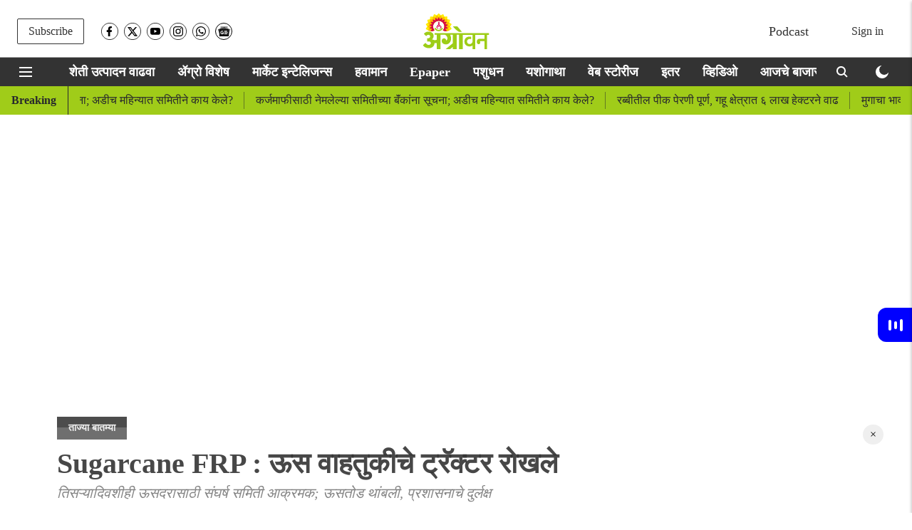

--- FILE ---
content_type: text/html; charset=utf-8
request_url: https://www.metype.com/feed_iframe?account_id=1003111&publisher=agrowon&primary_color=IzAwMDBmZg==&font_url=&font_family=
body_size: 3133
content:
<!DOCTYPE html>
<html>
  <head>
    <title>Metype</title>
    <script async='async' src='https://www.googletagservices.com/tag/js/gpt.js'></script>
    <script>
      var googletag = googletag || {};
      googletag.cmd = googletag.cmd || [];
    </script>
    <meta name="csrf-param" content="authenticity_token" />
<meta name="csrf-token" content="+U9RhpaFcotLV4cixC/I52JUz8Z0MZsPg0AJuUhvWz1ZOfhtkAemVsKU4g/Td2jJXowWmXEaGNQfUl5/w0wOsA==" />
    <meta content="width=device-width, initial-scale=1.0, maximum-scale=1.0, user-scalable=0" name="viewport">
    <style>
      @font-face{font-family:'Open Sans';font-style:normal;font-weight:400;src:local('Open Sans Regular'),local('OpenSans-Regular'),url(https://fonts.gstatic.com/s/opensans/v16/mem8YaGs126MiZpBA-UFWJ0bf8pkAp6a.woff2) format('woff2');unicode-range:U+0460-052F,U+1C80-1C88,U+20B4,U+2DE0-2DFF,U+A640-A69F,U+FE2E-FE2F;font-display:swap}@font-face{font-family:'Open Sans';font-style:normal;font-weight:400;src:local('Open Sans Regular'),local('OpenSans-Regular'),url(https://fonts.gstatic.com/s/opensans/v16/mem8YaGs126MiZpBA-UFUZ0bf8pkAp6a.woff2) format('woff2');unicode-range:U+0400-045F,U+0490-0491,U+04B0-04B1,U+2116;font-display:swap}@font-face{font-family:'Open Sans';font-style:normal;font-weight:400;src:local('Open Sans Regular'),local('OpenSans-Regular'),url(https://fonts.gstatic.com/s/opensans/v16/mem8YaGs126MiZpBA-UFWZ0bf8pkAp6a.woff2) format('woff2');unicode-range:U+1F00-1FFF;font-display:swap}@font-face{font-family:'Open Sans';font-style:normal;font-weight:400;src:local('Open Sans Regular'),local('OpenSans-Regular'),url(https://fonts.gstatic.com/s/opensans/v16/mem8YaGs126MiZpBA-UFVp0bf8pkAp6a.woff2) format('woff2');unicode-range:U+0370-03FF;font-display:swap}@font-face{font-family:'Open Sans';font-style:normal;font-weight:400;src:local('Open Sans Regular'),local('OpenSans-Regular'),url(https://fonts.gstatic.com/s/opensans/v16/mem8YaGs126MiZpBA-UFWp0bf8pkAp6a.woff2) format('woff2');unicode-range:U+0102-0103,U+0110-0111,U+1EA0-1EF9,U+20AB;font-display:swap}@font-face{font-family:'Open Sans';font-style:normal;font-weight:400;src:local('Open Sans Regular'),local('OpenSans-Regular'),url(https://fonts.gstatic.com/s/opensans/v16/mem8YaGs126MiZpBA-UFW50bf8pkAp6a.woff2) format('woff2');unicode-range:U+0100-024F,U+0259,U+1E00-1EFF,U+2020,U+20A0-20AB,U+20AD-20CF,U+2113,U+2C60-2C7F,U+A720-A7FF;font-display:swap}@font-face{font-family:'Open Sans';font-style:normal;font-weight:400;src:local('Open Sans Regular'),local('OpenSans-Regular'),url(https://fonts.gstatic.com/s/opensans/v16/mem8YaGs126MiZpBA-UFVZ0bf8pkAg.woff2) format('woff2');unicode-range:U+0000-00FF,U+0131,U+0152-0153,U+02BB-02BC,U+02C6,U+02DA,U+02DC,U+2000-206F,U+2074,U+20AC,U+2122,U+2191,U+2193,U+2212,U+2215,U+FEFF,U+FFFD;font-display:swap}@font-face{font-family:'Open Sans';font-style:normal;font-weight:700;src:local('Open Sans Bold'),local('OpenSans-Bold'),url(https://fonts.gstatic.com/s/opensans/v16/mem5YaGs126MiZpBA-UN7rgOX-hpKKSTj5PW.woff2) format('woff2');unicode-range:U+0460-052F,U+1C80-1C88,U+20B4,U+2DE0-2DFF,U+A640-A69F,U+FE2E-FE2F;font-display:swap}@font-face{font-family:'Open Sans';font-style:normal;font-weight:700;src:local('Open Sans Bold'),local('OpenSans-Bold'),url(https://fonts.gstatic.com/s/opensans/v16/mem5YaGs126MiZpBA-UN7rgOVuhpKKSTj5PW.woff2) format('woff2');unicode-range:U+0400-045F,U+0490-0491,U+04B0-04B1,U+2116;font-display:swap}@font-face{font-family:'Open Sans';font-style:normal;font-weight:700;src:local('Open Sans Bold'),local('OpenSans-Bold'),url(https://fonts.gstatic.com/s/opensans/v16/mem5YaGs126MiZpBA-UN7rgOXuhpKKSTj5PW.woff2) format('woff2');unicode-range:U+1F00-1FFF;font-display:swap}@font-face{font-family:'Open Sans';font-style:normal;font-weight:700;src:local('Open Sans Bold'),local('OpenSans-Bold'),url(https://fonts.gstatic.com/s/opensans/v16/mem5YaGs126MiZpBA-UN7rgOUehpKKSTj5PW.woff2) format('woff2');unicode-range:U+0370-03FF;font-display:swap}@font-face{font-family:'Open Sans';font-style:normal;font-weight:700;src:local('Open Sans Bold'),local('OpenSans-Bold'),url(https://fonts.gstatic.com/s/opensans/v16/mem5YaGs126MiZpBA-UN7rgOXehpKKSTj5PW.woff2) format('woff2');unicode-range:U+0102-0103,U+0110-0111,U+1EA0-1EF9,U+20AB;font-display:swap}@font-face{font-family:'Open Sans';font-style:normal;font-weight:700;src:local('Open Sans Bold'),local('OpenSans-Bold'),url(https://fonts.gstatic.com/s/opensans/v16/mem5YaGs126MiZpBA-UN7rgOXOhpKKSTj5PW.woff2) format('woff2');unicode-range:U+0100-024F,U+0259,U+1E00-1EFF,U+2020,U+20A0-20AB,U+20AD-20CF,U+2113,U+2C60-2C7F,U+A720-A7FF;font-display:swap}@font-face{font-family:'Open Sans';font-style:normal;font-weight:700;src:local('Open Sans Bold'),local('OpenSans-Bold'),url(https://fonts.gstatic.com/s/opensans/v16/mem5YaGs126MiZpBA-UN7rgOUuhpKKSTjw.woff2) format('woff2');unicode-range:U+0000-00FF,U+0131,U+0152-0153,U+02BB-02BC,U+02C6,U+02DA,U+02DC,U+2000-206F,U+2074,U+20AC,U+2122,U+2191,U+2193,U+2212,U+2215,U+FEFF,U+FFFD;font-display:swap}
    </style>
    <link rel="stylesheet" media="all" href="https://fea.assettype.com/quintype-metype/assets/iframe-002824109646ce15d4d1.css" />
    <script>
     (function(i,s,o,g,r,a,m){i['GoogleAnalyticsObject']=r;i[r]=i[r]||function(){
       (i[r].q=i[r].q||[]).push(arguments)},i[r].l=1*new Date();a=s.createElement(o),
			      m=s.getElementsByTagName(o)[0];a.async=1;a.src=g;m.parentNode.insertBefore(a,m)
     })(window,document,'script','https://www.google-analytics.com/analytics.js','ga');

     ga('create', "UA-104300345-1", 'auto');
     window.cdn = "https://fea.assettype.com"
    </script>
    <script type="text/javascript" src="https://platform.twitter.com/widgets.js" async defer></script>
    <script>
      function getValueByParameter(parameterName) {
        var result = null,
            tmp = [];
        location.search
            .substr(1)
            .split("&")
            .forEach(function (item) {
              tmp = item.split(/=(.*)/);
              if (tmp[0] === parameterName) result = decodeURIComponent(tmp[1]);
            });
        return result;
      }

      function accountLoginEnabled() {
        var config = talktype.config || metype.config;
        return config.account.configurations.find(function(configuration) {
          return configuration.name === 'account_login'
        });
      }

    </script>
    <script>
          window.RECAPTCHA_SITE_KEY= '6Ld9zdQqAAAAABb77E1JrDgOC5OpwKbL41yKskJt'
    </script>

  </head>

  <body>
    <script type="text/javascript">
       window.fbAsyncInit = function() {
         FB.init({
       appId  : '161943907696017',
       status : true, // check login status
       cookie : true, // enable cookies to allow the server to access the session
       xfbml  : true  // parse XFBML
         });
     };

     (function(d) {
         var js, id = 'facebook-jssdk'; if (d.getElementById(id)) {return;}
         js = d.createElement('script'); js.id = id; js.async = true;
         js.src = "//connect.facebook.net/en_US/all.js";
         d.getElementsByTagName('head')[0].appendChild(js);
     }(document));
        window.talktype = window.talktype || function(f) {
          if(talktype.loaded)
            f();
          else(talktype.q=talktype.q||[]).push(arguments);
        };

        window.metype = window.metype || function(f) {
          if(metype.loaded)
            f();
          else(metype.q=metype.q||[]).push(arguments);
        };

     window.gapiClient = {
         response_type: 'code',
         cookie_policy: 'single_host_origin',
         client_id: '568104192219-3fqh2m92p6smcl3ufhd14ft54bglu3hf.apps.googleusercontent.com',
         scope: 'email profile',
         approval_prompt: 'force'
     }

     function handleClientLoad() {
         gapi.load('auth2', initClient);
     }

     function initClient() {
         if (!gapi.client) return;
         gapi.client.init(gapiClient).then(function () {
         });
     }

    function decodeHtml(html) {
      var txt = document.createElement("textarea");
      txt.innerHTML = html;
      return txt.value;
    }

    function setCustomFonts(fontUrl, fontFamily) {
      var head = document.head;
      var link = document.createElement("link");
      link.type = "text/css";
      link.rel = "stylesheet";
      /* when we add font family like this 'abcd', sans-serif it converts those single quotes in to enocded html. in font-url also it is taking special character as encoded. for overcoming that issue i decoded it and use it. */
      link.href = decodeHtml(fontUrl);

      head.appendChild(link);
      document.documentElement.style.setProperty('--main-font-family', decodeHtml(fontFamily));
    }
    </script>

    <script async defer src="https://apis.google.com/js/api.js"
    onload="this.onload=function(){};handleClientLoad()"
    onreadystatechange="if (this.readyState === 'complete') this.onload()">
    </script>
    <div id="fb-root"></div>

<div class="loading" id="loading">
    <div class="spinner">
        <div class="quarter-circle">
            <div class="inner-circle"></div>
        </div>
    </div>
</div>
<div data-metype-publisher="agrowon"
  data-metype-account-id="1003111"
  data-metype-account-name="Agrowon"
  data-metype-host="https://www.metype.com/"
  data-metype-primary-color="#0000ff"
  data-metype-secondary-color=""
  class="metype-feed-widget-container"
  id="metype-feed-widget-container"
  metype-author-image="https://fea.assettype.com/quintype-metype/assets/icons/author-b1d7806ace0e485f0f7374762a004506a82bec54e49e5cf9a38fde56bc1f0ae6.png"
  data-metype-feed-creatives="true">
</div>
<script type="text/javascript">
  talktype(function() {
    talktype.config = {
      account: {"id":1003111,"config":null,"itsman_url":null,"name":"Agrowon","domains":["https://www.agrowon.com","https://agrowon.esakal.com","https://agrowon.madrid.quintype.io"],"profane_words":[],"profanity_configuration":{},"comments_limit":4,"logo":null,"configurations":[{"id":15,"name":"account_login","display_name":"Third party login"},{"id":16,"name":"guest_contributions","display_name":"Guest contributions"},{"id":11,"name":"enable_image_uploads","display_name":"Images/GIFs in comments"}],"comment_reaction_sets":[{"id":6357,"account_id":1003111,"reaction_set":[1],"created_at":"2022-11-16T06:37:01.342Z","updated_at":"2022-11-16T06:37:01.342Z"}],"page_reaction_sets":{"id":6358,"account_id":1003111,"reaction_set":[{"id":15893,"account_id":1003111,"reaction_id":8,"label":"Cool","custom":false,"short_code":":sunglasses:"},{"id":15892,"account_id":1003111,"reaction_id":7,"label":"Sad","custom":false,"short_code":":cry:"},{"id":15891,"account_id":1003111,"reaction_id":6,"label":"Happy","custom":false,"short_code":":smiley:"}],"created_at":"2022-11-16T06:37:01.352Z","updated_at":"2022-11-16T06:37:01.352Z"},"total_comments_count":0,"is_paid_account":true,"page_reactions_headline":"What's your reaction?","claps_reaction_headline":"","is_custom_claps_reaction":false,"white_label_config":{"ugc_widget":false,"comment_widget":false,"reaction_widget":false},"is_custom_font_enabled":false,"enabled_languages":{},"widget_language":null}
    };
    talktype.iframeChild();
    talktype.initFeedWidget(document.getElementById("metype-feed-widget-container"));
  });
</script>

<script src="https://fea.assettype.com/quintype-metype/assets/iframe-ebb429d4635367962dfb.js" async="async"></script>


  </body>
</html>


--- FILE ---
content_type: text/html; charset=utf-8
request_url: https://www.google.com/recaptcha/api2/aframe
body_size: 268
content:
<!DOCTYPE HTML><html><head><meta http-equiv="content-type" content="text/html; charset=UTF-8"></head><body><script nonce="ok3HfL5NzpeuFSGcRVqsMA">/** Anti-fraud and anti-abuse applications only. See google.com/recaptcha */ try{var clients={'sodar':'https://pagead2.googlesyndication.com/pagead/sodar?'};window.addEventListener("message",function(a){try{if(a.source===window.parent){var b=JSON.parse(a.data);var c=clients[b['id']];if(c){var d=document.createElement('img');d.src=c+b['params']+'&rc='+(localStorage.getItem("rc::a")?sessionStorage.getItem("rc::b"):"");window.document.body.appendChild(d);sessionStorage.setItem("rc::e",parseInt(sessionStorage.getItem("rc::e")||0)+1);localStorage.setItem("rc::h",'1768932996641');}}}catch(b){}});window.parent.postMessage("_grecaptcha_ready", "*");}catch(b){}</script></body></html>

--- FILE ---
content_type: application/javascript; charset=utf-8
request_url: https://fundingchoicesmessages.google.com/f/AGSKWxXrlNcX-_uvlZftElhRYkpb79ajEB1T-sC8-i4_8G2GLlQ6NaBBPPspnhS9D5WJnNju8OqeWlMHs0hDjwAbe_4Zz68usTHxcDLEkatuG6HdD7dSdojYf652b8hexMX6FDJhEDzqlyS2rhNspgAuhkrXWCt6brYTy-NQ14uvXtDhcwi7MHEqLLI70we-/_/skinad./ads_redirect./SplashAd_/gam.html?/658x96xadv_
body_size: -1292
content:
window['55202fa7-4288-42d4-ac30-58d00548b209'] = true;

--- FILE ---
content_type: text/plain;charset=UTF-8
request_url: https://adgebra.co.in/ocean/articles?url=agrowon.esakal.com
body_size: 6275
content:
{"oceanArticles":[{"url":"https://agrowon.esakal.com/ampstories/web-stories/makar-sankranti-traditional-ritual-indian-festival-aak11?utm_source\u003dOcean\u0026utm_medium\u003dRS\u0026utm_campaign\u003dadgebra","imgurl":"https://media.assettype.com/agrowon/2026-01-08/w8b5u7dh/1.jpg","title":"Makar+Sankranti+Traditional+Ritual+%3A+%E0%A4%B8%E0%A4%82%E0%A4%95%E0%A5%8D%E0%A4%B0%E0%A4%BE%E0%A4%82%E0%A4%A4%E0%A5%80%E0%A4%9A%E0%A5%8D%E0%A4%AF%E0%A4%BE+%E0%A4%A6%E0%A4%BF%E0%A4%B5%E0%A4%B6%E0%A5%80+...","impressionTracker":"","clickTracker":"https://adgebra.co.in/clicktracker/article?articleUrl\u003dhttps%253A%252F%252Fagrowon.esakal.com%252Fampstories%252Fweb-stories%252Fmakar-sankranti-traditional-ritual-indian-festival-aak11%253Futm_source%253DOcean%2526utm_medium%253DRS%2526utm_campaign%253Dadgebra"},{"url":"https://agrowon.esakal.com/agro-special/maharashtra-sugar-production-56-30-lakh-tonnes-2026-ddb79?utm_source\u003dOcean\u0026utm_medium\u003dRS\u0026utm_campaign\u003dadgebra","imgurl":"https://media.assettype.com/agrowon/2026-01-09/omllav5p/Copy-of-Copy-of-Roshan-720-x-1280-px-1280-x-720-px-720-x-1280-px-1280-x-720-px-720-x-1280-px-720-x-1280-px-1280-x-720-px-720-x-1280-px-1280-x-720-px-1280-x-720-px-1280-2026-01-09T152902.020.jpg","title":"Sugar+Production%3A+%E0%A4%B0%E0%A4%BE%E0%A4%9C%E0%A5%8D%E0%A4%AF%E0%A4%BE%E0%A4%A4%E0%A5%80%E0%A4%B2+%E0%A4%B8%E0%A4%BE%E0%A4%96%E0%A4%B0+%E0%A4%89%E0%A4%A4%E0%A5%8D%E0%A4%AA%E0%A4%BE%E0%A4%A6%E0%A4%A8+%E0%A5%AB%E0%A5%AC.%E0%A5%A9%E0%A5%A6+%E0%A4%B2%E0%A4%BE%E0%A4%96+%E0%A4%9F%E0%A4%A8%E0%A4%BE%E0%A4%82%E0%A4%B5%E0%A4%B0%2C+...","impressionTracker":"","clickTracker":"https://adgebra.co.in/clicktracker/article?articleUrl\u003dhttps%253A%252F%252Fagrowon.esakal.com%252Fagro-special%252Fmaharashtra-sugar-production-56-30-lakh-tonnes-2026-ddb79%253Futm_source%253DOcean%2526utm_medium%253DRS%2526utm_campaign%253Dadgebra"},{"url":"https://agrowon.esakal.com/video/slight-increase-recorded-in-minimum-temperatures-across-vidarbha-region?utm_source\u003dOcean\u0026utm_medium\u003dRS\u0026utm_campaign\u003dadgebra","imgurl":"https://media.assettype.com/agrowon/2026-01-08/4mycsfxs/Agrowon-Thumbnails-2026-01-08T152844.671.jpg","title":"Cold+Wave%3A+%E0%A4%B5%E0%A4%BF%E0%A4%A6%E0%A4%B0%E0%A5%8D%E0%A4%AD%E0%A4%BE%E0%A4%A4%E0%A5%80%E0%A4%B2+%E0%A4%95%E0%A4%BF%E0%A4%AE%E0%A4%BE%E0%A4%A8+%E0%A4%A4%E0%A4%BE%E0%A4%AA%E0%A4%AE%E0%A4%BE%E0%A4%A8%E0%A4%BE%E0%A4%A4+%E0%A4%95%E0%A4%BE%E0%A4%B9%E0%A5%80%E0%A4%B6%E0%A5%80+%E0%A4%B5%E0%A4%BE%E0%A4%A2","impressionTracker":"","clickTracker":"https://adgebra.co.in/clicktracker/article?articleUrl\u003dhttps%253A%252F%252Fagrowon.esakal.com%252Fvideo%252Fslight-increase-recorded-in-minimum-temperatures-across-vidarbha-region%253Futm_source%253DOcean%2526utm_medium%253DRS%2526utm_campaign%253Dadgebra"},{"url":"https://agrowon.esakal.com/agro-special/increase-in-rabi-area-in-jalgaon-abhi47?utm_source\u003dOcean\u0026utm_medium\u003dRS\u0026utm_campaign\u003dadgebra","imgurl":"https://media.assettype.com/agrowon/2025-12-09/6rxa8lmz/Agriculture-2025-12-09T113704.738.jpg","title":"Rabi+Sowing%3A+%E0%A4%9C%E0%A4%B3%E0%A4%97%E0%A4%BE%E0%A4%B5%E0%A4%BE%E0%A4%A4+%E0%A4%B0%E0%A4%AC%E0%A5%8D%E0%A4%AC%E0%A5%80%E0%A4%9A%E0%A5%8D%E0%A4%AF%E0%A4%BE+%E0%A4%95%E0%A5%8D%E0%A4%B7%E0%A5%87%E0%A4%A4%E0%A5%8D%E0%A4%B0%E0%A4%BE%E0%A4%A4+%E0%A4%B5%E0%A4%BE%E0%A4%A2","impressionTracker":"","clickTracker":"https://adgebra.co.in/clicktracker/article?articleUrl\u003dhttps%253A%252F%252Fagrowon.esakal.com%252Fagro-special%252Fincrease-in-rabi-area-in-jalgaon-abhi47%253Futm_source%253DOcean%2526utm_medium%253DRS%2526utm_campaign%253Dadgebra"},{"url":"https://agrowon.esakal.com/agro-special/five-progressive-farmers-included-in-farm-and-paanand-roads-scheme-committee-ds98?utm_source\u003dOcean\u0026utm_medium\u003dRS\u0026utm_campaign\u003dadgebra","imgurl":"https://media.assettype.com/agrowon/2025-05-05/8sdf9vs8/%E0%A4%B8%E0%A4%95-2025-05-05T190841.934.jpg","title":"Shet+Raste+GR+%3A+%E0%A4%B6%E0%A5%87%E0%A4%A4+%E0%A4%86%E0%A4%A3%E0%A4%BF+%E0%A4%AA%E0%A4%BE%E0%A4%A3%E0%A4%82%E0%A4%A6+%E0%A4%B0%E0%A4%B8%E0%A5%8D%E0%A4%A4%E0%A5%87+%E0%A4%AF%E0%A5%8B%E0%A4%9C%E0%A4%A8%E0%A5%87%E0%A4%9A%E0%A5%8D%E0%A4%AF%E0%A4%BE+%E0%A4%B8%E0%A4%AE%E0%A4%BF%E0%A4%A4%E0%A5%80%E0%A4%A4+%E0%A4%AA%E0%A4%BE%E0%A4%9A+...","impressionTracker":"","clickTracker":"https://adgebra.co.in/clicktracker/article?articleUrl\u003dhttps%253A%252F%252Fagrowon.esakal.com%252Fagro-special%252Ffive-progressive-farmers-included-in-farm-and-paanand-roads-scheme-committee-ds98%253Futm_source%253DOcean%2526utm_medium%253DRS%2526utm_campaign%253Dadgebra"},{"url":"https://agrowon.esakal.com/ampstories/web-stories/makar-sankranti-bornhan-traditional-ritual-indian-festival-aak11?utm_source\u003dOcean\u0026utm_medium\u003dRS\u0026utm_campaign\u003dadgebra","imgurl":"https://media.assettype.com/agrowon/2026-01-08/vdpqw9h2/1.jpg","title":"Makar+Sankranti+Bornhan+%3A+%E0%A4%AE%E0%A4%95%E0%A4%B0+%E0%A4%B8%E0%A4%82%E0%A4%95%E0%A5%8D%E0%A4%B0%E0%A4%BE%E0%A4%82%E0%A4%A4%E0%A5%80%E0%A4%B2%E0%A4%BE+%E0%A4%B2%E0%A4%B9%E0%A4%BE%E0%A4%A8+%E0%A4%AE%E0%A5%81%E0%A4%B2%E0%A4%BE%E0%A4%82%E0%A4%9A%E0%A5%87+...","impressionTracker":"","clickTracker":"https://adgebra.co.in/clicktracker/article?articleUrl\u003dhttps%253A%252F%252Fagrowon.esakal.com%252Fampstories%252Fweb-stories%252Fmakar-sankranti-bornhan-traditional-ritual-indian-festival-aak11%253Futm_source%253DOcean%2526utm_medium%253DRS%2526utm_campaign%253Dadgebra"},{"url":"https://agrowon.esakal.com/sampadkiya/madhav-gadgils-vision-of-balanced-development-is-more-relevant-than-ever-sai29?utm_source\u003dOcean\u0026utm_medium\u003dRS\u0026utm_campaign\u003dadgebra","imgurl":"https://media.assettype.com/agrowon/2026-01-09/11mghu3b/Untitled-720-x-1280-px-1280-x-720-px-720-x-1280-px-1200-x-675-px-1280-x-720-px-2026-01-09T070403.843.jpg","title":"Madhav+Gadgil+Passes+Away%3A+%E0%A4%B5%E0%A4%BF%E0%A4%B5%E0%A5%87%E0%A4%95%E0%A4%BE%E0%A4%9A%E0%A4%BE+%E0%A4%B8%E0%A5%8D%E0%A4%B5%E0%A4%B0+%E0%A4%B2%E0%A5%8B%E0%A4%AA%E0%A4%B2%E0%A4%BE","impressionTracker":"","clickTracker":"https://adgebra.co.in/clicktracker/article?articleUrl\u003dhttps%253A%252F%252Fagrowon.esakal.com%252Fsampadkiya%252Fmadhav-gadgils-vision-of-balanced-development-is-more-relevant-than-ever-sai29%253Futm_source%253DOcean%2526utm_medium%253DRS%2526utm_campaign%253Dadgebra"},{"url":"https://agrowon.esakal.com/agro-special/guidance-from-kvk-at-hivara-ganapati-abhi47?utm_source\u003dOcean\u0026utm_medium\u003dRS\u0026utm_campaign\u003dadgebra","imgurl":"https://media.assettype.com/agrowon/2026-01-08/1sgevu0h/Agriculture-2026-01-08T085736.740.jpg","title":"KVK+Washim%3A+%E0%A4%B9%E0%A4%BF%E0%A4%B5%E0%A4%B0%E0%A4%BE+%E0%A4%97%E0%A4%A3%E0%A4%AA%E0%A4%A4%E0%A5%80+%E0%A4%AF%E0%A5%87%E0%A4%A5%E0%A5%87+%E0%A4%95%E0%A5%87%E0%A4%B5%E0%A5%8D%E0%A4%B9%E0%A5%80%E0%A4%95%E0%A5%87%E0%A4%A4%E0%A4%B0%E0%A5%8D%E0%A4%AB%E0%A5%87+%E0%A4%AE%E0%A4%BE%E0%A4%B0%E0%A5%8D%E0%A4%97%E0%A4%A6%E0%A4%B0%E0%A5%8D%E0%A4%B6%E0%A4%A8","impressionTracker":"","clickTracker":"https://adgebra.co.in/clicktracker/article?articleUrl\u003dhttps%253A%252F%252Fagrowon.esakal.com%252Fagro-special%252Fguidance-from-kvk-at-hivara-ganapati-abhi47%253Futm_source%253DOcean%2526utm_medium%253DRS%2526utm_campaign%253Dadgebra"},{"url":"https://agrowon.esakal.com/ampstories/web-stories/grilled-tava-sandwich-recipe-indian-breakfast-aak11?utm_source\u003dOcean\u0026utm_medium\u003dRS\u0026utm_campaign\u003dadgebra","imgurl":"https://media.assettype.com/agrowon/2025-07-03/y1p5qdpg/unnamed.png","title":"Grilled+Sandwich+Recipe+%3A+%E0%A4%98%E0%A4%B0%E0%A4%9A%E0%A5%8D%E0%A4%AF%E0%A4%BE+%E0%A4%98%E0%A4%B0%E0%A5%80+%E0%A4%A4%E0%A4%B5%E0%A5%8D%E0%A4%AF%E0%A4%BE%E0%A4%B5%E0%A4%B0+%E0%A4%A4%E0%A4%AF%E0%A4%BE%E0%A4%B0+%E0%A4%95%E0%A4%B0%E0%A4%BE+%E0%A4%97%E0%A5%8D%E0%A4%B0%E0%A4%BF%E0%A4%B2+...","impressionTracker":"","clickTracker":"https://adgebra.co.in/clicktracker/article?articleUrl\u003dhttps%253A%252F%252Fagrowon.esakal.com%252Fampstories%252Fweb-stories%252Fgrilled-tava-sandwich-recipe-indian-breakfast-aak11%253Futm_source%253DOcean%2526utm_medium%253DRS%2526utm_campaign%253Dadgebra"},{"url":"https://agrowon.esakal.com/video/has-the-central-government-ordered-reduction-in-fertilizer-use-by-farmers?utm_source\u003dOcean\u0026utm_medium\u003dRS\u0026utm_campaign\u003dadgebra","imgurl":"https://media.assettype.com/agrowon/2026-01-08/n8raahyd/The-Agrowon-Show-31-March-2026-01-08T180810.961.jpg","title":"Farmer+ID%3A+%E0%A4%B6%E0%A5%87%E0%A4%A4%E0%A4%95%E0%A4%B1%E0%A5%8D%E0%A4%AF%E0%A4%BE%E0%A4%82%E0%A4%9A%E0%A4%BE+%E0%A4%96%E0%A4%A4%E0%A4%BE%E0%A4%82%E0%A4%9A%E0%A4%BE+%E0%A4%B5%E0%A4%BE%E0%A4%AA%E0%A4%B0+%E0%A4%95%E0%A4%AE%E0%A5%80+%E0%A4%95%E0%A4%B0%E0%A4%A3%E0%A5%8D%E0%A4%AF%E0%A4%BE%E0%A4%B8%E0%A4%BE%E0%A4%A0%E0%A5%80+%E0%A4%95%E0%A5%87%E0%A4%82%E0%A4%A6%E0%A5%8D%E0%A4%B0+...","impressionTracker":"","clickTracker":"https://adgebra.co.in/clicktracker/article?articleUrl\u003dhttps%253A%252F%252Fagrowon.esakal.com%252Fvideo%252Fhas-the-central-government-ordered-reduction-in-fertilizer-use-by-farmers%253Futm_source%253DOcean%2526utm_medium%253DRS%2526utm_campaign%253Dadgebra"},{"url":"https://agrowon.esakal.com/agro-special/a-sudden-storm-in-the-cold-abhi47?utm_source\u003dOcean\u0026utm_medium\u003dRS\u0026utm_campaign\u003dadgebra","imgurl":"https://media.assettype.com/agrowon/2026-01-08/ngqm370v/Agriculture-2026-01-08T120522.394.jpg","title":"Climate+Change+Impact%3A+%E0%A4%A5%E0%A4%82%E0%A4%A1%E0%A5%80%E0%A4%A4+%E0%A4%85%E0%A4%B5%E0%A4%95%E0%A4%BE%E0%A4%B3%E0%A5%80%E0%A4%9A%E0%A4%BE+%E0%A4%A4%E0%A4%A1%E0%A4%BE%E0%A4%96%E0%A4%BE","impressionTracker":"","clickTracker":"https://adgebra.co.in/clicktracker/article?articleUrl\u003dhttps%253A%252F%252Fagrowon.esakal.com%252Fagro-special%252Fa-sudden-storm-in-the-cold-abhi47%253Futm_source%253DOcean%2526utm_medium%253DRS%2526utm_campaign%253Dadgebra"},{"url":"https://agrowon.esakal.com/agro-special/special-development-funds-for-villages-that-ban-alcohol-abhi47?utm_source\u003dOcean\u0026utm_medium\u003dRS\u0026utm_campaign\u003dadgebra","imgurl":"https://media.assettype.com/agrowon/2026-01-08/o5u0nqzt/Agriculture-2026-01-08T101802.315.jpg","title":"liquor+Free+Villages%3A+%E0%A4%A6%E0%A4%BE%E0%A4%B0%E0%A5%82%E0%A4%AC%E0%A4%82%E0%A4%A6%E0%A5%80+%E0%A4%95%E0%A4%B0%E0%A4%A3%E0%A4%BE%E0%A4%B1%E0%A5%8D%E0%A4%AF%E0%A4%BE+%E0%A4%97%E0%A4%BE%E0%A4%B5%E0%A4%BE%E0%A4%82%E0%A4%A8%E0%A4%BE+%E0%A4%B5%E0%A4%BF%E0%A4%B6%E0%A5%87%E0%A4%B7+...","impressionTracker":"","clickTracker":"https://adgebra.co.in/clicktracker/article?articleUrl\u003dhttps%253A%252F%252Fagrowon.esakal.com%252Fagro-special%252Fspecial-development-funds-for-villages-that-ban-alcohol-abhi47%253Futm_source%253DOcean%2526utm_medium%253DRS%2526utm_campaign%253Dadgebra"},{"url":"https://agrowon.esakal.com/video/how-to-control-rhizome-fly-and-rhizome-rot-disease-in-turmeric-crop-effectively?utm_source\u003dOcean\u0026utm_medium\u003dRS\u0026utm_campaign\u003dadgebra","imgurl":"https://media.assettype.com/agrowon/2026-01-08/vb8cn5qp/Agrowon-Thumbnails-2026-01-08T121057.652.jpg","title":"Turmeric+Farming%3A+%E0%A4%B9%E0%A4%B3%E0%A4%A6%E0%A5%80%E0%A4%B5%E0%A4%B0%E0%A5%80%E0%A4%B2+%E0%A4%95%E0%A4%82%E0%A4%A6%E0%A4%AE%E0%A4%BE%E0%A4%B6%E0%A5%80+%E0%A4%86%E0%A4%A3%E0%A4%BF+%E0%A4%95%E0%A4%82%E0%A4%A6%E0%A4%B8%E0%A4%A1+%E0%A4%B0%E0%A5%8B%E0%A4%96%E0%A4%A3%E0%A5%8D%E0%A4%AF%E0%A4%BE%E0%A4%B8%E0%A4%BE%E0%A4%A0%E0%A5%80+...","impressionTracker":"","clickTracker":"https://adgebra.co.in/clicktracker/article?articleUrl\u003dhttps%253A%252F%252Fagrowon.esakal.com%252Fvideo%252Fhow-to-control-rhizome-fly-and-rhizome-rot-disease-in-turmeric-crop-effectively%253Futm_source%253DOcean%2526utm_medium%253DRS%2526utm_campaign%253Dadgebra"},{"url":"https://agrowon.esakal.com/agro-special/high-density-cotton-farming-key-to-stop-decline-in-cultivation-sai29?utm_source\u003dOcean\u0026utm_medium\u003dRS\u0026utm_campaign\u003dadgebra","imgurl":"https://media.assettype.com/agrowon/2026-01-09/rtlkzx1n/Agriculture-2026-01-09T130615.309.jpg","title":"Cotton+Farming%3A+%E0%A4%95%E0%A4%BE%E0%A4%AA%E0%A5%82%E0%A4%B8+%E0%A4%B2%E0%A4%BE%E0%A4%97%E0%A4%B5%E0%A4%A1%E0%A5%80%E0%A4%A4%E0%A5%80%E0%A4%B2+%E0%A4%98%E0%A4%9F+%E0%A4%B0%E0%A5%8B%E0%A4%96%E0%A4%A3%E0%A5%8D%E0%A4%AF%E0%A4%BE%E0%A4%B8%E0%A4%BE%E0%A4%A0%E0%A5%80+%E0%A4%B8%E0%A4%98%E0%A4%A8%2C+%E0%A4%85%E0%A4%A4%E0%A4%BF%E0%A4%98%E0%A4%A8+...","impressionTracker":"","clickTracker":"https://adgebra.co.in/clicktracker/article?articleUrl\u003dhttps%253A%252F%252Fagrowon.esakal.com%252Fagro-special%252Fhigh-density-cotton-farming-key-to-stop-decline-in-cultivation-sai29%253Futm_source%253DOcean%2526utm_medium%253DRS%2526utm_campaign%253Dadgebra"},{"url":"https://agrowon.esakal.com/agro-special/a-visionary-guide-to-nature-conservation-article-on-agrowon-rat16?utm_source\u003dOcean\u0026utm_medium\u003dRS\u0026utm_campaign\u003dadgebra","imgurl":"https://media.assettype.com/agrowon/2026-01-09/cvjs5937/Roshan-720-x-1280-px-1280-x-720-px-720-x-1280-px-1280-x-720-px-720-x-1280-px-720-x-1280-px-1280-x-720-px-720-x-1280-px-1280-x-720-px-1280-x-720-px-1280-x-720-px-1280-x-720-.jpg","title":"Dr.+Madhav+Gadgil%3A+%E0%A4%A8%E0%A4%BF%E0%A4%B8%E0%A4%B0%E0%A5%8D%E0%A4%97+%E0%A4%B0%E0%A4%95%E0%A5%8D%E0%A4%B7%E0%A4%A3%E0%A4%BE%E0%A4%9A%E0%A4%BE+%E0%A4%A6%E0%A5%8D%E0%A4%B0%E0%A4%B7%E0%A5%8D%E0%A4%9F%E0%A4%BE+%E0%A4%AE%E0%A4%BE%E0%A4%B0%E0%A5%8D%E0%A4%97%E0%A4%A6%E0%A4%B0%E0%A5%8D%E0%A4%B6%E0%A4%95%21+","impressionTracker":"","clickTracker":"https://adgebra.co.in/clicktracker/article?articleUrl\u003dhttps%253A%252F%252Fagrowon.esakal.com%252Fagro-special%252Fa-visionary-guide-to-nature-conservation-article-on-agrowon-rat16%253Futm_source%253DOcean%2526utm_medium%253DRS%2526utm_campaign%253Dadgebra"},{"url":"https://agrowon.esakal.com/web-stories/which-intercrops-in-ratoon-sugarcane-and-increase-your-income-ssp-25?utm_source\u003dOcean\u0026utm_medium\u003dRS\u0026utm_campaign\u003dadgebra","imgurl":"https://media.assettype.com/agrowon/2026-01-08/qh5f44sw/Sugarcane-intercropping-1.jpg","title":"Khodawa+Anterpike%3A+%E0%A4%96%E0%A5%8B%E0%A4%A1%E0%A4%B5%E0%A4%BE+%E0%A4%89%E0%A4%B8%E0%A4%BE%E0%A4%A4+%E0%A4%86%E0%A4%82%E0%A4%A4%E0%A4%B0%E0%A4%AA%E0%A4%BF%E0%A4%95%E0%A5%87+%E0%A4%98%E0%A5%8D%E0%A4%AF%E0%A4%BE+%E0%A4%86%E0%A4%A3%E0%A4%BF+%E0%A4%89%E0%A4%A4%E0%A5%8D%E0%A4%AA%E0%A4%A8%E0%A5%8D%E0%A4%A8+...","impressionTracker":"","clickTracker":"https://adgebra.co.in/clicktracker/article?articleUrl\u003dhttps%253A%252F%252Fagrowon.esakal.com%252Fweb-stories%252Fwhich-intercrops-in-ratoon-sugarcane-and-increase-your-income-ssp-25%253Futm_source%253DOcean%2526utm_medium%253DRS%2526utm_campaign%253Dadgebra"},{"url":"https://agrowon.esakal.com/ampstories/web-stories/how-cultivate-summer-mung-beans-which-provide-reliable-income-at-low-cost-ssp-25?utm_source\u003dOcean\u0026utm_medium\u003dRS\u0026utm_campaign\u003dadgebra","imgurl":"https://media.assettype.com/agrowon/2026-01-08/ipr3c1ks/summer-mung-11.jpg","title":"Summer+Mung%3A+%E0%A4%95%E0%A4%AE%E0%A5%80+%E0%A4%96%E0%A4%B0%E0%A5%8D%E0%A4%9A%E0%A4%BE%E0%A4%A4+%E0%A4%96%E0%A4%BE%E0%A4%A4%E0%A5%8D%E0%A4%B0%E0%A5%80%E0%A4%B6%E0%A5%80%E0%A4%B0+%E0%A4%89%E0%A4%A4%E0%A5%8D%E0%A4%AA%E0%A4%A8%E0%A5%8D%E0%A4%A8+%E0%A4%A6%E0%A5%87%E0%A4%A3%E0%A4%BE%E0%A4%B1%E0%A5%8D%E0%A4%AF%E0%A4%BE+%E0%A4%89%E0%A4%A8%E0%A5%8D%E0%A4%B9%E0%A4%BE%E0%A4%B3%E0%A5%80+...","impressionTracker":"","clickTracker":"https://adgebra.co.in/clicktracker/article?articleUrl\u003dhttps%253A%252F%252Fagrowon.esakal.com%252Fampstories%252Fweb-stories%252Fhow-cultivate-summer-mung-beans-which-provide-reliable-income-at-low-cost-ssp-25%253Futm_source%253DOcean%2526utm_medium%253DRS%2526utm_campaign%253Dadgebra"},{"url":"https://agrowon.esakal.com/agro-special/mahajan-familys-143-acre-model-farm-excels-in-export-grade-banana-production-sai29?utm_source\u003dOcean\u0026utm_medium\u003dRS\u0026utm_campaign\u003dadgebra","imgurl":"https://media.assettype.com/agrowon/2026-01-08/k6mvtlcy/Roshan-720-x-1280-px-1280-x-720-px-720-x-1280-px-1280-x-720-px-720-x-1280-px-720-x-1280-px-1280-x-720-px-720-x-1280-px-1280-x-720-px-1280-x-720-px-1280-x-720-px-1280-x-720-4.jpg","title":"Banana+Farming%3A+%E0%A4%A8%E0%A4%BF%E0%A4%B8%E0%A4%B5%E0%A4%A3%E0%A5%80%E0%A4%9A%E0%A5%8D%E0%A4%AF%E0%A4%BE+%E0%A4%85%E0%A4%B5%E0%A4%B8%E0%A5%8D%E0%A4%A5%E0%A5%87%E0%A4%A4%E0%A5%80%E0%A4%B2+%E0%A4%AC%E0%A4%BE%E0%A4%97%E0%A5%87%E0%A4%A4+%E0%A4%95%E0%A5%87%E0%A4%B3%E0%A5%80%E0%A4%9A%E0%A4%BE+%E0%A4%86%E0%A4%95%E0%A4%BE%E0%A4%B0%2C+...","impressionTracker":"","clickTracker":"https://adgebra.co.in/clicktracker/article?articleUrl\u003dhttps%253A%252F%252Fagrowon.esakal.com%252Fagro-special%252Fmahajan-familys-143-acre-model-farm-excels-in-export-grade-banana-production-sai29%253Futm_source%253DOcean%2526utm_medium%253DRS%2526utm_campaign%253Dadgebra"},{"url":"https://agrowon.esakal.com/agro-special/cpims-signature-campaign-to-run-nashik-pune-railway-on-old-route-abhi47?utm_source\u003dOcean\u0026utm_medium\u003dRS\u0026utm_campaign\u003dadgebra","imgurl":"https://media.assettype.com/agrowon/2025-12-05/snwicx9k/Roshan-720-x-1280-px-1280-x-720-px-720-x-1280-px-1280-x-720-px-720-x-1280-px-720-x-1280-px-1280-x-720-px-720-x-1280-px-1280-x-720-px-1280-x-720-px-1280-x-720-px-1280-x-720-25.jpg","title":"Nashik+Pune+Rail%3A+%E0%A4%A8%E0%A4%BE%E0%A4%B6%E0%A4%BF%E0%A4%95+-%E0%A4%AA%E0%A5%81%E0%A4%A3%E0%A5%87+%E0%A4%B0%E0%A5%87%E0%A4%B2%E0%A5%8D%E0%A4%B5%E0%A5%87+%E0%A4%9C%E0%A5%81%E0%A4%A8%E0%A5%8D%E0%A4%AF%E0%A4%BE+...","impressionTracker":"","clickTracker":"https://adgebra.co.in/clicktracker/article?articleUrl\u003dhttps%253A%252F%252Fagrowon.esakal.com%252Fagro-special%252Fcpims-signature-campaign-to-run-nashik-pune-railway-on-old-route-abhi47%253Futm_source%253DOcean%2526utm_medium%253DRS%2526utm_campaign%253Dadgebra"},{"url":"https://agrowon.esakal.com/agro-special/four-and-a-half-lakh-farmers-are-waiting-for-kharif-crop-insurance-refunds-abhi47?utm_source\u003dOcean\u0026utm_medium\u003dRS\u0026utm_campaign\u003dadgebra","imgurl":"https://media.assettype.com/agrowon/2025-12-12/m3czyeeh/agrowon2025-12-042vuwfobuAgriculture-72.avif","title":"Kharif+Crop+Insurance%3A+%E0%A4%B8%E0%A4%BE%E0%A4%A1%E0%A5%87%E0%A4%9A%E0%A4%BE%E0%A4%B0+%E0%A4%B2%E0%A4%BE%E0%A4%96+%E0%A4%B6%E0%A5%87%E0%A4%A4%E0%A4%95%E0%A4%B1%E0%A5%8D%E0%A4%AF%E0%A4%BE%E0%A4%82%E0%A4%A8%E0%A4%BE+%E0%A4%96%E0%A4%B0%E0%A5%80%E0%A4%AA+%E0%A4%AA%E0%A5%80%E0%A4%95%E0%A4%B5%E0%A4%BF%E0%A4%AE%E0%A4%BE+...","impressionTracker":"","clickTracker":"https://adgebra.co.in/clicktracker/article?articleUrl\u003dhttps%253A%252F%252Fagrowon.esakal.com%252Fagro-special%252Ffour-and-a-half-lakh-farmers-are-waiting-for-kharif-crop-insurance-refunds-abhi47%253Futm_source%253DOcean%2526utm_medium%253DRS%2526utm_campaign%253Dadgebra"},{"url":"https://agrowon.esakal.com/agro-special/bangladesh-reimposes-curbs-on-indian-onion-imports-sai29?utm_source\u003dOcean\u0026utm_medium\u003dRS\u0026utm_campaign\u003dadgebra","imgurl":"https://media.assettype.com/agrowon/2026-01-08/9svj3lk0/Roshan-720-x-1280-px-1280-x-720-px-720-x-1280-px-1280-x-720-px-720-x-1280-px-720-x-1280-px-1280-x-720-px-720-x-1280-px-1280-x-720-px-1280-x-720-px-1280-x-720-px-1280-x-720-14.jpg","title":"Onion+Import%3A+%E0%A4%AC%E0%A4%BE%E0%A4%82%E0%A4%97%E0%A4%B2%E0%A4%BE%E0%A4%A6%E0%A5%87%E0%A4%B6%E0%A4%95%E0%A4%A1%E0%A5%82%E0%A4%A8+%E0%A4%95%E0%A4%BE%E0%A4%82%E0%A4%A6%E0%A5%8D%E0%A4%AF%E0%A4%BE%E0%A4%9A%E0%A5%8D%E0%A4%AF%E0%A4%BE+%E0%A4%86%E0%A4%AF%E0%A4%BE%E0%A4%A4%E0%A5%80%E0%A4%B5%E0%A4%B0+%E0%A4%AA%E0%A5%81%E0%A4%A8%E0%A5%8D%E0%A4%B9%E0%A4%BE+...","impressionTracker":"","clickTracker":"https://adgebra.co.in/clicktracker/article?articleUrl\u003dhttps%253A%252F%252Fagrowon.esakal.com%252Fagro-special%252Fbangladesh-reimposes-curbs-on-indian-onion-imports-sai29%253Futm_source%253DOcean%2526utm_medium%253DRS%2526utm_campaign%253Dadgebra"},{"url":"https://agrowon.esakal.com/agro-special/esakal-number-one-marathi-news-website-according-to-comscore-in-november-2025-rat16?utm_source\u003dOcean\u0026utm_medium\u003dRS\u0026utm_campaign\u003dadgebra","imgurl":"https://media.assettype.com/agrowon/2026-01-09/9qitoeot/Roshan-720-x-1280-px-1280-x-720-px-720-x-1280-px-1280-x-720-px-720-x-1280-px-720-x-1280-px-1280-x-720-px-720-x-1280-px-1280-x-720-px-1280-x-720-px-1280-x-720-px-1280-x-720-4.jpg","title":"E-Sakal%3A+%E0%A4%A1%E0%A4%BF%E0%A4%9C%E0%A4%BF%E0%A4%9F%E0%A4%B2+%E0%A4%AE%E0%A4%B0%E0%A4%BE%E0%A4%A0%E0%A5%80+%E0%A4%AA%E0%A4%A4%E0%A5%8D%E0%A4%B0%E0%A4%95%E0%A4%BE%E0%A4%B0%E0%A4%BF%E0%A4%A4%E0%A5%87%E0%A4%A4+%E0%A4%88-%E0%A4%B8%E0%A4%95%E0%A4%BE%E0%A4%B3+%E0%A4%AA%E0%A5%81%E0%A4%A8%E0%A5%8D%E0%A4%B9%E0%A4%BE+%E0%A4%8F%E0%A4%95%E0%A4%A6%E0%A4%BE+%E0%A4%A8%E0%A4%82%E0%A4%AC%E0%A4%B0+...","impressionTracker":"","clickTracker":"https://adgebra.co.in/clicktracker/article?articleUrl\u003dhttps%253A%252F%252Fagrowon.esakal.com%252Fagro-special%252Fesakal-number-one-marathi-news-website-according-to-comscore-in-november-2025-rat16%253Futm_source%253DOcean%2526utm_medium%253DRS%2526utm_campaign%253Dadgebra"},{"url":"https://agrowon.esakal.com/agro-special/pm-kisan-2026-farmer-id-e-kyc-22nd-instalment-ddb79?utm_source\u003dOcean\u0026utm_medium\u003dRS\u0026utm_campaign\u003dadgebra","imgurl":"https://media.assettype.com/agrowon/2026-01-09/d5u4s9ry/Copy-of-Copy-of-Roshan-720-x-1280-px-1280-x-720-px-720-x-1280-px-1280-x-720-px-720-x-1280-px-720-x-1280-px-1280-x-720-px-720-x-1280-px-1280-x-720-px-1280-x-720-px-1280-2026-01-09T132559.211.jpg","title":"PM+Kisan+2026+Update%3A+%27%E0%A4%AA%E0%A5%80%E0%A4%8F%E0%A4%AE+%E0%A4%95%E0%A4%BF%E0%A4%B8%E0%A4%BE%E0%A4%A8%27%E0%A4%B8%E0%A4%BE%E0%A4%A0%E0%A5%80+%E0%A4%AB%E0%A4%BE%E0%A4%B0%E0%A5%8D%E0%A4%AE%E0%A4%B0+%E0%A4%86%E0%A4%AF%E0%A4%A1%E0%A5%80%2C+...","impressionTracker":"","clickTracker":"https://adgebra.co.in/clicktracker/article?articleUrl\u003dhttps%253A%252F%252Fagrowon.esakal.com%252Fagro-special%252Fpm-kisan-2026-farmer-id-e-kyc-22nd-instalment-ddb79%253Futm_source%253DOcean%2526utm_medium%253DRS%2526utm_campaign%253Dadgebra"},{"url":"https://agrowon.esakal.com/agro-special/msrdcs-final-dp-for-new-mahabaleshwar-proposes-major-agri-land-conversion-ds98?utm_source\u003dOcean\u0026utm_medium\u003dRS\u0026utm_campaign\u003dadgebra","imgurl":"https://media.assettype.com/agrowon/2026-01-08/2mblwdyo/Copy-of-Copy-of-Roshan-720-x-1280-px-1280-x-720-px-720-x-1280-px-1280-x-720-px-720-x-1280-px-720-x-1280-px-1280-x-720-px-720-x-1280-px-1280-x-720-px-1280-x-720-px-1280-x-720-51.jpg","title":"New+Mahabaleshwar+Project+%3A+%E0%A4%B6%E0%A5%87%E0%A4%A4+%E0%A4%9C%E0%A4%AE%E0%A4%BF%E0%A4%A8%E0%A5%80%E0%A4%9A%E0%A4%BE+%E0%A4%A8%E0%A4%BF%E0%A4%B5%E0%A4%BE%E0%A4%B8+%E0%A4%B5+%E0%A4%AA%E0%A4%B0%E0%A5%8D%E0%A4%AF%E0%A4%9F%E0%A4%A8%E0%A4%BE%E0%A4%B8%E0%A4%BE%E0%A4%A0%E0%A5%80+...","impressionTracker":"","clickTracker":"https://adgebra.co.in/clicktracker/article?articleUrl\u003dhttps%253A%252F%252Fagrowon.esakal.com%252Fagro-special%252Fmsrdcs-final-dp-for-new-mahabaleshwar-proposes-major-agri-land-conversion-ds98%253Futm_source%253DOcean%2526utm_medium%253DRS%2526utm_campaign%253Dadgebra"},{"url":"https://agrowon.esakal.com/agro-special/raju-shetti-demands-cancellation-of-shaktipith-highway-project-sai29?utm_source\u003dOcean\u0026utm_medium\u003dRS\u0026utm_campaign\u003dadgebra","imgurl":"https://media.assettype.com/agrowon/2026-01-08/yawu7q9u/Roshan-720-x-1280-px-1280-x-720-px-720-x-1280-px-1280-x-720-px-720-x-1280-px-720-x-1280-px-1280-x-720-px-720-x-1280-px-1280-x-720-px-1280-x-720-px-1280-x-720-px-1280-x-720-20.jpg","title":"Shaktipeeth+Highway%3A+%E2%80%98%E0%A4%B6%E0%A4%95%E0%A5%8D%E0%A4%A4%E0%A4%BF%E0%A4%AA%E0%A5%80%E0%A4%A0%E2%80%99%E0%A4%B8%E0%A4%BE%E0%A4%A0%E0%A5%80+%E0%A4%9C%E0%A4%A8%E0%A4%A4%E0%A5%87%E0%A4%B5%E0%A4%B0+%E0%A4%A8%E0%A4%95%E0%A5%8B+%E0%A4%8F%E0%A4%95+%E0%A4%B2%E0%A4%BE%E0%A4%96+...","impressionTracker":"","clickTracker":"https://adgebra.co.in/clicktracker/article?articleUrl\u003dhttps%253A%252F%252Fagrowon.esakal.com%252Fagro-special%252Fraju-shetti-demands-cancellation-of-shaktipith-highway-project-sai29%253Futm_source%253DOcean%2526utm_medium%253DRS%2526utm_campaign%253Dadgebra"},{"url":"https://agrowon.esakal.com/agro-special/watering-crops-at-night-is-dangerous-due-to-increased-leopard-activity-abhi47?utm_source\u003dOcean\u0026utm_medium\u003dRS\u0026utm_campaign\u003dadgebra","imgurl":"https://media.assettype.com/agrowon/2026-01-08/r6r2trml/Agriculture-2026-01-08T121446.056.jpg","title":"Leopard+Sighting%3A+%E0%A4%AC%E0%A4%BF%E0%A4%AC%E0%A4%9F%E0%A5%8D%E0%A4%AF%E0%A4%BE%E0%A4%9A%E0%A4%BE+%E0%A4%B5%E0%A4%BE%E0%A4%B5%E0%A4%B0+%E0%A4%B5%E0%A4%BE%E0%A4%A2%E0%A4%B2%E0%A5%8D%E0%A4%AF%E0%A4%BE%E0%A4%A8%E0%A5%87+%E0%A4%B0%E0%A4%BE%E0%A4%A4%E0%A5%8D%E0%A4%B0%E0%A5%80+%E0%A4%AA%E0%A4%BF%E0%A4%95%E0%A4%BE%E0%A4%82%E0%A4%A8%E0%A4%BE+...","impressionTracker":"","clickTracker":"https://adgebra.co.in/clicktracker/article?articleUrl\u003dhttps%253A%252F%252Fagrowon.esakal.com%252Fagro-special%252Fwatering-crops-at-night-is-dangerous-due-to-increased-leopard-activity-abhi47%253Futm_source%253DOcean%2526utm_medium%253DRS%2526utm_campaign%253Dadgebra"},{"url":"https://agrowon.esakal.com/agro-special/cancel-shaktipeeth-highway-otherwise-allow-mass-euthanasia-abhi47?utm_source\u003dOcean\u0026utm_medium\u003dRS\u0026utm_campaign\u003dadgebra","imgurl":"https://media.assettype.com/agrowon/2025-03-27/jprz8r69/Roshan-720-x-1280-px-1280-x-720-px-720-x-1280-px-1280-x-720-px-720-x-1280-px-720-x-1280-px-1280-x-720-px-5.jpg","title":"Shaktipeeth+Highway%3A+%E0%A4%B6%E0%A4%95%E0%A5%8D%E0%A4%A4%E0%A4%BF%E0%A4%AA%E0%A5%80%E0%A4%A0+%E0%A4%AE%E0%A4%B9%E0%A4%BE%E0%A4%AE%E0%A4%BE%E0%A4%B0%E0%A5%8D%E0%A4%97+%E0%A4%B0%E0%A4%A6%E0%A5%8D%E0%A4%A6+%E0%A4%95%E0%A4%B0%E0%A4%BE%2C+%E0%A4%85%E0%A4%A8%E0%A5%8D%E0%A4%AF%E0%A4%A5%E0%A4%BE+...","impressionTracker":"","clickTracker":"https://adgebra.co.in/clicktracker/article?articleUrl\u003dhttps%253A%252F%252Fagrowon.esakal.com%252Fagro-special%252Fcancel-shaktipeeth-highway-otherwise-allow-mass-euthanasia-abhi47%253Futm_source%253DOcean%2526utm_medium%253DRS%2526utm_campaign%253Dadgebra"},{"url":"https://agrowon.esakal.com/market-intelligence/bangladesh-considers-1020-duty-on-indian-yarn-exporters-worried-sai29?utm_source\u003dOcean\u0026utm_medium\u003dRS\u0026utm_campaign\u003dadgebra","imgurl":"https://media.assettype.com/agrowon/2026-01-08/ipukqrvg/Roshan-720-x-1280-px-1280-x-720-px-720-x-1280-px-1280-x-720-px-720-x-1280-px-720-x-1280-px-1280-x-720-px-720-x-1280-px-1280-x-720-px-1280-x-720-px-1280-x-720-px-1280-x-720-6.jpg","title":"Cotton+Rate%3A+%E0%A4%95%E0%A4%BE%E0%A4%AA%E0%A5%82%E0%A4%B8+%E0%A4%89%E0%A4%A4%E0%A5%8D%E0%A4%AA%E0%A4%BE%E0%A4%A6%E0%A4%95%E0%A4%BE%E0%A4%82%E0%A4%A8%E0%A4%BE+%E0%A4%AC%E0%A4%BE%E0%A4%82%E0%A4%97%E0%A4%B2%E0%A4%BE%E0%A4%A6%E0%A5%87%E0%A4%B6+%E0%A4%9D%E0%A4%9F%E0%A4%95%E0%A4%BE+%E0%A4%A6%E0%A5%87%E0%A4%A3%E0%A4%BE%E0%A4%B0%3F+...","impressionTracker":"","clickTracker":"https://adgebra.co.in/clicktracker/article?articleUrl\u003dhttps%253A%252F%252Fagrowon.esakal.com%252Fmarket-intelligence%252Fbangladesh-considers-1020-duty-on-indian-yarn-exporters-worried-sai29%253Futm_source%253DOcean%2526utm_medium%253DRS%2526utm_campaign%253Dadgebra"},{"url":"https://agrowon.esakal.com/agro-special/over-3-lakh-farmers-out-of-4-lakh-69-thousand-registered-with-agristack-abhi47?utm_source\u003dOcean\u0026utm_medium\u003dRS\u0026utm_campaign\u003dadgebra","imgurl":"https://media.assettype.com/agrowon/2025-04-12/s3xpf0jo/%E0%A4%B8%E0%A4%95-2025-04-12T171534.900.jpg","title":"AgriStack+Scheme%3A+%E2%80%98%E0%A4%85%E0%A5%85%E0%A4%97%E0%A5%8D%E0%A4%B0%E0%A5%80%E0%A4%B8%E0%A5%8D%E0%A4%9F%E0%A5%85%E0%A4%95%E2%80%99%E0%A4%9A%E0%A5%80+%E0%A5%AA+%E0%A4%B2%E0%A4%BE%E0%A4%96+%E0%A5%AC%E0%A5%AF+%E0%A4%B9%E0%A4%9C%E0%A4%BE%E0%A4%B0+%E0%A4%AA%E0%A5%88%E0%A4%95%E0%A5%80+%E0%A5%A9+...","impressionTracker":"","clickTracker":"https://adgebra.co.in/clicktracker/article?articleUrl\u003dhttps%253A%252F%252Fagrowon.esakal.com%252Fagro-special%252Fover-3-lakh-farmers-out-of-4-lakh-69-thousand-registered-with-agristack-abhi47%253Futm_source%253DOcean%2526utm_medium%253DRS%2526utm_campaign%253Dadgebra"},{"url":"https://agrowon.esakal.com/agro-special/hiranyakeshi-dry-in-gadhinglaj-abhi47?utm_source\u003dOcean\u0026utm_medium\u003dRS\u0026utm_campaign\u003dadgebra","imgurl":"https://media.assettype.com/agrowon/2026-01-08/8mldjuv4/Agriculture-2026-01-08T092855.151.jpg","title":"Hiranyakeshi+River+Dry%3A+%E0%A4%97%E0%A4%A1%E0%A4%B9%E0%A4%BF%E0%A4%82%E0%A4%97%E0%A5%8D%E0%A4%B2%E0%A4%9C%E0%A4%AE%E0%A4%A7%E0%A5%8D%E0%A4%AF%E0%A5%87+%E2%80%98%E0%A4%B9%E0%A4%BF%E0%A4%B0%E0%A4%A3%E0%A5%8D%E0%A4%AF%E0%A4%95%E0%A5%87%E0%A4%B6%E0%A5%80%E2%80%99+%E0%A4%95%E0%A5%8B%E0%A4%B0%E0%A4%A1%E0%A5%80","impressionTracker":"","clickTracker":"https://adgebra.co.in/clicktracker/article?articleUrl\u003dhttps%253A%252F%252Fagrowon.esakal.com%252Fagro-special%252Fhiranyakeshi-dry-in-gadhinglaj-abhi47%253Futm_source%253DOcean%2526utm_medium%253DRS%2526utm_campaign%253Dadgebra"},{"url":"https://agrowon.esakal.com/agro-special/20000-tons-of-cane-stuck-in-chandgadajragadhinglaj-karnataka-cane-preferred-says-swabhimani-group-sai29?utm_source\u003dOcean\u0026utm_medium\u003dRS\u0026utm_campaign\u003dadgebra","imgurl":"https://media.assettype.com/agrowon/2026-01-09/nwpxr46n/Roshan-720-x-1280-px-1280-x-720-px-720-x-1280-px-1280-x-720-px-720-x-1280-px-720-x-1280-px-1280-x-720-px-720-x-1280-px-1280-x-720-px-1280-x-720-px-1280-x-720-px-1280-x-720-21.jpg","title":"Sugarcane+Crushing+Season%3A+%E0%A4%95%E0%A4%BE%E0%A4%B0%E0%A5%8D%E0%A4%AF%E0%A4%95%E0%A5%8D%E0%A4%B7%E0%A5%87%E0%A4%A4%E0%A5%8D%E0%A4%B0%E0%A4%BE%E0%A4%A4%E0%A5%80%E0%A4%B2+%E0%A4%8A%E0%A4%B8+%E0%A4%A4%E0%A5%8B%E0%A4%A1%E0%A5%80%E0%A4%95%E0%A4%A1%E0%A5%87+...","impressionTracker":"","clickTracker":"https://adgebra.co.in/clicktracker/article?articleUrl\u003dhttps%253A%252F%252Fagrowon.esakal.com%252Fagro-special%252F20000-tons-of-cane-stuck-in-chandgadajragadhinglaj-karnataka-cane-preferred-says-swabhimani-group-sai29%253Futm_source%253DOcean%2526utm_medium%253DRS%2526utm_campaign%253Dadgebra"},{"url":"https://agrowon.esakal.com/agro-special/chickpea-dominates-rabi-season-in-jalgaon-sai29?utm_source\u003dOcean\u0026utm_medium\u003dRS\u0026utm_campaign\u003dadgebra","imgurl":"https://media.assettype.com/agrowon/2026-01-09/ebo2ydks/Agriculture-2026-01-09T142821.152.jpg","title":"Chickpea+Cultivation%3A+%E0%A4%9C%E0%A4%B3%E0%A4%97%E0%A4%BE%E0%A4%B5+%E0%A4%9C%E0%A4%BF%E0%A4%B2%E0%A5%8D%E0%A4%B9%E0%A5%8D%E0%A4%AF%E0%A4%BE%E0%A4%A4+%E0%A4%B9%E0%A4%B0%E0%A4%AD%E0%A4%B0%E0%A4%BE+%E0%A4%95%E0%A5%8D%E0%A4%B7%E0%A5%87%E0%A4%A4%E0%A5%8D%E0%A4%B0%E0%A4%BE%E0%A4%A4+%E0%A4%B5%E0%A4%BE%E0%A4%A2","impressionTracker":"","clickTracker":"https://adgebra.co.in/clicktracker/article?articleUrl\u003dhttps%253A%252F%252Fagrowon.esakal.com%252Fagro-special%252Fchickpea-dominates-rabi-season-in-jalgaon-sai29%253Futm_source%253DOcean%2526utm_medium%253DRS%2526utm_campaign%253Dadgebra"},{"url":"https://agrowon.esakal.com/agro-special/papaya-cultivation-gains-momentum-in-khandesh-sai29?utm_source\u003dOcean\u0026utm_medium\u003dRS\u0026utm_campaign\u003dadgebra","imgurl":"https://media.assettype.com/agrowon/2026-01-09/bf7thxdh/Agriculture-2026-01-09T142647.917.jpg","title":"Papaya+Farming%3A+%E0%A4%AA%E0%A4%AA%E0%A4%88+%E0%A4%B2%E0%A4%BE%E0%A4%97%E0%A4%B5%E0%A4%A1%E0%A5%80%E0%A4%B8+%E0%A4%96%E0%A4%BE%E0%A4%A8%E0%A4%A6%E0%A5%87%E0%A4%B6%E0%A4%BE%E0%A4%A4+%E0%A4%97%E0%A4%A4%E0%A5%80%3B+%E0%A4%B6%E0%A4%B9%E0%A4%BE%E0%A4%A6%E0%A5%8D%E0%A4%AF%E0%A4%BE%E0%A4%A4%E0%A5%80%E0%A4%B2+...","impressionTracker":"","clickTracker":"https://adgebra.co.in/clicktracker/article?articleUrl\u003dhttps%253A%252F%252Fagrowon.esakal.com%252Fagro-special%252Fpapaya-cultivation-gains-momentum-in-khandesh-sai29%253Futm_source%253DOcean%2526utm_medium%253DRS%2526utm_campaign%253Dadgebra"},{"url":"https://agrowon.esakal.com/agro-special/agrowon-agri-expo-begins-today-in-ch-sambhajinagar-sai29?utm_source\u003dOcean\u0026utm_medium\u003dRS\u0026utm_campaign\u003dadgebra","imgurl":"https://media.assettype.com/agrowon/2026-01-08/ukgh7itb/Roshan-720-x-1280-px-1280-x-720-px-720-x-1280-px-1280-x-720-px-720-x-1280-px-720-x-1280-px-1280-x-720-px-720-x-1280-px-1280-x-720-px-1280-x-720-px-1280-x-720-px-1280-x-720-15.jpg","title":"Agrowon+Expo%3A+%E0%A4%86%E0%A4%9C%E0%A4%AA%E0%A4%BE%E0%A4%B8%E0%A5%82%E0%A4%A8+%E0%A4%B9%E0%A5%8B%E0%A4%A3%E0%A4%BE%E0%A4%B0+%E0%A4%95%E0%A5%83%E0%A4%B7%E0%A4%BF%E0%A4%9C%E0%A5%8D%E0%A4%9E%E0%A4%BE%E0%A4%A8%E0%A4%BE%E0%A4%9A%E0%A4%BE+%E0%A4%9C%E0%A4%BE%E0%A4%97%E0%A4%B0","impressionTracker":"","clickTracker":"https://adgebra.co.in/clicktracker/article?articleUrl\u003dhttps%253A%252F%252Fagrowon.esakal.com%252Fagro-special%252Fagrowon-agri-expo-begins-today-in-ch-sambhajinagar-sai29%253Futm_source%253DOcean%2526utm_medium%253DRS%2526utm_campaign%253Dadgebra"},{"url":"https://agrowon.esakal.com/agro-special/centre-approves-msp-purchase-of-185-lakh-tonnes-soybean-from-maharashtra-sai29?utm_source\u003dOcean\u0026utm_medium\u003dPR\u0026utm_campaign\u003dadgebra","imgurl":"https://media.assettype.com/agrowon%2F2025-10-28%2Fcux4vldi%2FRoshan-720-x-1280-px-1280-x-720-px-720-x-1280-px-1280-x-720-px-720-x-1280-px-720-x-1280-px-1280-x-720-px-720-x-1280-px-1280-x-720-px-1280-x-720-px-1280-x-720-px-1280-x-720-16.jpg?w\u003d1200\u0026ar\u003d40%3A21\u0026auto\u003dformat%2Ccompress\u0026ogImage\u003dtrue\u0026mode\u003dcrop\u0026enlarge\u003dtrue\u0026overlay\u003dfalse\u0026overlay_position\u003dbottom\u0026overlay_width\u003d100","title":"Soybean+Procurement%3A+%E0%A4%AE%E0%A4%B9%E0%A4%BE%E0%A4%B0%E0%A4%BE%E0%A4%B7%E0%A5%8D%E0%A4%9F%E0%A5%8D%E0%A4%B0%E0%A4%BE%E0%A4%A4%E0%A5%82%E0%A4%A8+%E0%A5%A7%E0%A5%AE+%E0%A4%B2%E0%A4%BE%E0%A4%96+%E0%A4%9F%E0%A4%A8+%E0%A4%B8%E0%A5%8B%E0%A4%AF%E0%A4%BE%E0%A4%AC%E0%A5%80%E0%A4%A8+...","impressionTracker":"","clickTracker":"https://adgebra.co.in/clicktracker/article?articleUrl\u003dhttps%253A%252F%252Fagrowon.esakal.com%252Fagro-special%252Fcentre-approves-msp-purchase-of-185-lakh-tonnes-soybean-from-maharashtra-sai29%253Futm_source%253DOcean%2526utm_medium%253DPR%2526utm_campaign%253Dadgebra"},{"url":"https://agrowon.esakal.com/video/minimum-temperature-drops-in-many-parts-of-central-maharashtra-cold-wave-impact-agriculture?utm_source\u003dOcean\u0026utm_medium\u003dRS\u0026utm_campaign\u003dadgebra","imgurl":"https://media.assettype.com/agrowon/2026-01-09/hao353yu/Screenshot-2026-01-09-155217.png","title":"Cold+Wave+%3A+%E0%A4%AE%E0%A4%A7%E0%A5%8D%E0%A4%AF+%E0%A4%AE%E0%A4%B9%E0%A4%BE%E0%A4%B0%E0%A4%BE%E0%A4%B7%E0%A5%8D%E0%A4%9F%E0%A5%8D%E0%A4%B0%E0%A4%BE%E0%A4%A4%E0%A5%80%E0%A4%B2+%E0%A4%85%E0%A4%A8%E0%A5%87%E0%A4%95+%E0%A4%AD%E0%A4%BE%E0%A4%97%E0%A4%BE%E0%A4%A4+%E0%A4%95%E0%A4%BF%E0%A4%AE%E0%A4%BE%E0%A4%A8+%E0%A4%A4%E0%A4%BE%E0%A4%AA%E0%A4%AE%E0%A4%BE%E0%A4%A8%E0%A4%BE%E0%A4%A4+%E0%A4%98%E0%A4%9F","impressionTracker":"","clickTracker":"https://adgebra.co.in/clicktracker/article?articleUrl\u003dhttps%253A%252F%252Fagrowon.esakal.com%252Fvideo%252Fminimum-temperature-drops-in-many-parts-of-central-maharashtra-cold-wave-impact-agriculture%253Futm_source%253DOcean%2526utm_medium%253DRS%2526utm_campaign%253Dadgebra"},{"url":"https://agrowon.esakal.com/market-intelligence/mixed-signals-in-agri-markets-cotton-strong-soybean-stable-chilli-prices-firm-sai29?utm_source\u003dOcean\u0026utm_medium\u003dRS\u0026utm_campaign\u003dadgebra","imgurl":"https://media.assettype.com/agrowon/2026-01-08/krgqbykk/Roshan-720-x-1280-px-1280-x-720-px-720-x-1280-px-1280-x-720-px-720-x-1280-px-720-x-1280-px-1280-x-720-px-720-x-1280-px-1280-x-720-px-1280-x-720-px-1280-x-720-px-1280-x-720-5.jpg","title":"Agrowon+Podcast%3A+%E0%A4%B8%E0%A5%8B%E0%A4%AF%E0%A4%BE%E0%A4%AC%E0%A5%80%E0%A4%A8+%E0%A4%A6%E0%A4%B0+%E0%A4%9F%E0%A4%BF%E0%A4%95%E0%A5%82%E0%A4%A8%2C+%E0%A4%95%E0%A4%BE%E0%A4%AA%E0%A4%B8%E0%A4%BE%E0%A4%A4+%E0%A4%B8%E0%A5%81%E0%A4%A7%E0%A4%BE%E0%A4%B0%E0%A4%A3%E0%A4%BE%2C+%E0%A4%97%E0%A4%B5%E0%A5%8D%E0%A4%B9%E0%A4%BE%E0%A4%9A%E0%A5%87+...","impressionTracker":"","clickTracker":"https://adgebra.co.in/clicktracker/article?articleUrl\u003dhttps%253A%252F%252Fagrowon.esakal.com%252Fmarket-intelligence%252Fmixed-signals-in-agri-markets-cotton-strong-soybean-stable-chilli-prices-firm-sai29%253Futm_source%253DOcean%2526utm_medium%253DRS%2526utm_campaign%253Dadgebra"},{"url":"https://agrowon.esakal.com/agro-special/ban-lifted-barriers-remain-indonesia-chokes-groundnut-trade-ds98?utm_source\u003dOcean\u0026utm_medium\u003dRS\u0026utm_campaign\u003dadgebra","imgurl":"https://media.assettype.com/agrowon/2026-01-09/be37ux5v/Copy-of-Copy-of-Roshan-720-x-1280-px-1280-x-720-px-720-x-1280-px-1280-x-720-px-720-x-1280-px-720-x-1280-px-1280-x-720-px-720-x-1280-px-1280-x-720-px-1280-x-720-px-1280-x-720-53.jpg","title":"India+Groundnut+Export+%3A+%E0%A4%87%E0%A4%82%E0%A4%A1%E0%A5%8B%E0%A4%A8%E0%A4%BF%E0%A4%B6%E0%A4%BF%E0%A4%AF%E0%A4%BE%E0%A4%9A%E0%A5%8D%E0%A4%AF%E0%A4%BE+%E0%A4%95%E0%A4%A0%E0%A5%8B%E0%A4%B0+%E0%A4%86%E0%A4%A3%E0%A4%BF+%E0%A4%9C%E0%A4%BE%E0%A4%9A%E0%A4%95+...","impressionTracker":"","clickTracker":"https://adgebra.co.in/clicktracker/article?articleUrl\u003dhttps%253A%252F%252Fagrowon.esakal.com%252Fagro-special%252Fban-lifted-barriers-remain-indonesia-chokes-groundnut-trade-ds98%253Futm_source%253DOcean%2526utm_medium%253DRS%2526utm_campaign%253Dadgebra"},{"url":"https://agrowon.esakal.com/agro-special/forest-department-ready-to-prevent-wildfires-abhi47?utm_source\u003dOcean\u0026utm_medium\u003dRS\u0026utm_campaign\u003dadgebra","imgurl":"https://media.assettype.com/agrowon/2026-01-08/6hqdot8f/Agriculture-2026-01-08T103733.304.jpg","title":"Wildfire+Prevention%3A+%E0%A4%B5%E0%A4%A3%E0%A4%B5%E0%A4%BE+%E0%A4%B0%E0%A5%8B%E0%A4%96%E0%A4%A3%E0%A5%8D%E0%A4%AF%E0%A4%BE%E0%A4%B8%E0%A4%BE%E0%A4%A0%E0%A5%80+%E0%A4%B5%E0%A4%A8%E0%A4%B5%E0%A4%BF%E0%A4%AD%E0%A4%BE%E0%A4%97+%E0%A4%B8%E0%A4%9C%E0%A5%8D%E0%A4%9C","impressionTracker":"","clickTracker":"https://adgebra.co.in/clicktracker/article?articleUrl\u003dhttps%253A%252F%252Fagrowon.esakal.com%252Fagro-special%252Fforest-department-ready-to-prevent-wildfires-abhi47%253Futm_source%253DOcean%2526utm_medium%253DRS%2526utm_campaign%253Dadgebra"},{"url":"https://agrowon.esakal.com/agro-special/automated-weather-stations-planned-at-village-level-in-sangli-sai29?utm_source\u003dOcean\u0026utm_medium\u003dRS\u0026utm_campaign\u003dadgebra","imgurl":"https://media.assettype.com/agrowon/2026-01-09/3ewquaou/Agriculture-2026-01-09T155114.023.jpg","title":"Automatic+Weather+Stations%3A+%E0%A4%B8%E0%A5%8D%E0%A4%B5%E0%A4%AF%E0%A4%82%E0%A4%9A%E0%A4%B2%E0%A4%BF%E0%A4%A4+%E0%A4%B9%E0%A4%B5%E0%A4%BE%E0%A4%AE%E0%A4%BE%E0%A4%A8+%E0%A4%95%E0%A5%87%E0%A4%82%E0%A4%A6%E0%A5%8D%E0%A4%B0%E0%A4%BE%E0%A4%82%E0%A4%B8%E0%A4%BE%E0%A4%A0%E0%A5%80+...","impressionTracker":"","clickTracker":"https://adgebra.co.in/clicktracker/article?articleUrl\u003dhttps%253A%252F%252Fagrowon.esakal.com%252Fagro-special%252Fautomated-weather-stations-planned-at-village-level-in-sangli-sai29%253Futm_source%253DOcean%2526utm_medium%253DRS%2526utm_campaign%253Dadgebra"},{"url":"https://agrowon.esakal.com/agro-special/processing-entrepreneurs-interact-with-cotton-producers-abhi47?utm_source\u003dOcean\u0026utm_medium\u003dRS\u0026utm_campaign\u003dadgebra","imgurl":"https://media.assettype.com/agrowon/2026-01-08/vf0y6kbm/Agriculture-2026-01-08T113721.526.jpg","title":"Cotton+Growers%3A+%E0%A4%AA%E0%A5%8D%E0%A4%B0%E0%A4%95%E0%A5%8D%E0%A4%B0%E0%A4%BF%E0%A4%AF%E0%A4%BE+%E0%A4%89%E0%A4%A6%E0%A5%8D%E0%A4%AF%E0%A5%8B%E0%A4%9C%E0%A4%95%E0%A4%BE%E0%A4%82%E0%A4%A8%E0%A5%80+%E0%A4%B8%E0%A4%BE%E0%A4%A7%E0%A4%B2%E0%A4%BE+%E0%A4%95%E0%A4%BE%E0%A4%AA%E0%A5%82%E0%A4%B8+...","impressionTracker":"","clickTracker":"https://adgebra.co.in/clicktracker/article?articleUrl\u003dhttps%253A%252F%252Fagrowon.esakal.com%252Fagro-special%252Fprocessing-entrepreneurs-interact-with-cotton-producers-abhi47%253Futm_source%253DOcean%2526utm_medium%253DRS%2526utm_campaign%253Dadgebra"},{"url":"https://agrowon.esakal.com/agro-special/maharashtra-simplifies-farm-road-scheme-for-farmers-sai29?utm_source\u003dOcean\u0026utm_medium\u003dRS\u0026utm_campaign\u003dadgebra","imgurl":"https://media.assettype.com/agrowon/2026-01-08/g1o8wf1h/Roshan-720-x-1280-px-1280-x-720-px-720-x-1280-px-1280-x-720-px-720-x-1280-px-720-x-1280-px-1280-x-720-px-720-x-1280-px-1280-x-720-px-1280-x-720-px-1280-x-720-px-1280-x-720-16.jpg","title":"Panand+Road%3A+%E0%A4%AA%E0%A4%BE%E0%A4%A3%E0%A4%82%E0%A4%A6+%E0%A4%B0%E0%A4%B8%E0%A5%8D%E0%A4%A4%E0%A5%8D%E0%A4%AF%E0%A4%BE%E0%A4%82%E0%A4%A8%E0%A4%BE+%E0%A4%AE%E0%A4%BF%E0%A4%B3%E0%A4%A3%E0%A4%BE%E0%A4%B0+%E0%A4%97%E0%A4%A4%E0%A5%80","impressionTracker":"","clickTracker":"https://adgebra.co.in/clicktracker/article?articleUrl\u003dhttps%253A%252F%252Fagrowon.esakal.com%252Fagro-special%252Fmaharashtra-simplifies-farm-road-scheme-for-farmers-sai29%253Futm_source%253DOcean%2526utm_medium%253DRS%2526utm_campaign%253Dadgebra"},{"url":"https://agrowon.esakal.com/agro-special/right-to-public-services-act-safeguards-citizens-rights-sai29?utm_source\u003dOcean\u0026utm_medium\u003dRS\u0026utm_campaign\u003dadgebra","imgurl":"https://media.assettype.com/agrowon/2026-01-09/8g6xo7zk/Agriculture-2026-01-09T172855.052.jpg","title":"Good+Governance%3A+%E0%A4%9C%E0%A4%A8%E0%A4%A4%E0%A5%87%E0%A4%B2%E0%A4%BE+%E0%A4%AA%E0%A4%BE%E0%A4%B0%E0%A4%A6%E0%A4%B0%E0%A5%8D%E0%A4%B6%E0%A4%95%E0%A4%AA%E0%A4%A3%E0%A5%87%2C+%E0%A4%B5%E0%A4%BF%E0%A4%B9%E0%A4%BF%E0%A4%A4+%E0%A4%95%E0%A4%BE%E0%A4%B2%E0%A4%AE%E0%A4%B0%E0%A5%8D%E0%A4%AF%E0%A4%BE%E0%A4%A6%E0%A5%87%E0%A4%A4+%E0%A4%B8%E0%A5%87%E0%A4%B5%E0%A4%BE+...","impressionTracker":"","clickTracker":"https://adgebra.co.in/clicktracker/article?articleUrl\u003dhttps%253A%252F%252Fagrowon.esakal.com%252Fagro-special%252Fright-to-public-services-act-safeguards-citizens-rights-sai29%253Futm_source%253DOcean%2526utm_medium%253DRS%2526utm_campaign%253Dadgebra"},{"url":"https://agrowon.esakal.com/agro-special/bird-perches-simple-and-inexpensive-pest-control-method-ssp-25?utm_source\u003dOcean\u0026utm_medium\u003dRS\u0026utm_campaign\u003dadgebra","imgurl":"https://media.assettype.com/agrowon/2026-01-08/ot5h2q9h/bird-perches-in-marathi.jpg","title":"Natural+Farming%3A+%E0%A4%AA%E0%A4%95%E0%A5%8D%E0%A4%B7%E0%A5%80+%E0%A4%A5%E0%A4%BE%E0%A4%82%E0%A4%AC%E0%A5%87-+%E0%A4%B8%E0%A5%8B%E0%A4%AA%E0%A4%BE+%E0%A4%86%E0%A4%A3%E0%A4%BF+%E0%A4%B8%E0%A5%8D%E0%A4%B5%E0%A4%B8%E0%A5%8D%E0%A4%A4+%E0%A4%95%E0%A5%80%E0%A4%A1+...","impressionTracker":"","clickTracker":"https://adgebra.co.in/clicktracker/article?articleUrl\u003dhttps%253A%252F%252Fagrowon.esakal.com%252Fagro-special%252Fbird-perches-simple-and-inexpensive-pest-control-method-ssp-25%253Futm_source%253DOcean%2526utm_medium%253DRS%2526utm_campaign%253Dadgebra"},{"url":"https://agrowon.esakal.com/agro-special/centralization-of-natural-agricultural-resources-article-on-agrowon-rat16?utm_source\u003dOcean\u0026utm_medium\u003dRS\u0026utm_campaign\u003dadgebra","imgurl":"https://media.assettype.com/agrowon/2026-01-09/gxavy71x/Roshan-720-x-1280-px-1280-x-720-px-720-x-1280-px-1280-x-720-px-720-x-1280-px-720-x-1280-px-1280-x-720-px-720-x-1280-px-1280-x-720-px-1280-x-720-px-1280-x-720-px-1280-x-720-1.jpg","title":"Natural+Farming%3A+%E0%A4%A8%E0%A5%88%E0%A4%B8%E0%A4%B0%E0%A5%8D%E0%A4%97%E0%A4%BF%E0%A4%95+%E0%A4%B6%E0%A5%87%E0%A4%A4%E0%A5%80+%E0%A4%95%E0%A5%80+%E0%A4%B8%E0%A4%82%E0%A4%B8%E0%A4%BE%E0%A4%A7%E0%A4%A8%E0%A4%BE%E0%A4%82%E0%A4%9A%E0%A5%87+%E0%A4%95%E0%A5%87%E0%A4%82%E0%A4%A6%E0%A5%8D%E0%A4%B0%E0%A5%80%E0%A4%95%E0%A4%B0%E0%A4%A3","impressionTracker":"","clickTracker":"https://adgebra.co.in/clicktracker/article?articleUrl\u003dhttps%253A%252F%252Fagrowon.esakal.com%252Fagro-special%252Fcentralization-of-natural-agricultural-resources-article-on-agrowon-rat16%253Futm_source%253DOcean%2526utm_medium%253DRS%2526utm_campaign%253Dadgebra"},{"url":"https://agrowon.esakal.com/agro-special/sorghum-crop-in-dryland-areas-failed-abhi47?utm_source\u003dOcean\u0026utm_medium\u003dRS\u0026utm_campaign\u003dadgebra","imgurl":"https://media.assettype.com/agrowon/2025-10-09/rowlpm1u/News-Story-Mahes-2025-10-09T114535.635.jpg","title":"Jowar+Farming%3A+%E0%A4%95%E0%A5%8B%E0%A4%B0%E0%A4%A1%E0%A4%B5%E0%A4%BE%E0%A4%B9%E0%A5%82+%E0%A4%95%E0%A5%8D%E0%A4%B7%E0%A5%87%E0%A4%A4%E0%A5%8D%E0%A4%B0%E0%A4%BE%E0%A4%A4%E0%A5%80%E0%A4%B2+%E0%A4%9C%E0%A5%8D%E0%A4%B5%E0%A4%BE%E0%A4%B0%E0%A5%80+%E0%A4%AA%E0%A5%80%E0%A4%95+%E0%A4%A8%E0%A4%BF%E0%A4%B8%E0%A4%B5%E0%A4%B2%E0%A5%87","impressionTracker":"","clickTracker":"https://adgebra.co.in/clicktracker/article?articleUrl\u003dhttps%253A%252F%252Fagrowon.esakal.com%252Fagro-special%252Fsorghum-crop-in-dryland-areas-failed-abhi47%253Futm_source%253DOcean%2526utm_medium%253DRS%2526utm_campaign%253Dadgebra"},{"url":"https://agrowon.esakal.com/agro-special/natural-farming-mission-expands-across-jalana-sai29?utm_source\u003dOcean\u0026utm_medium\u003dRS\u0026utm_campaign\u003dadgebra","imgurl":"https://media.assettype.com/agrowon/2026-01-09/pfcofrg4/Agriculture-2026-01-09T125154.533.jpg","title":"Natural+Farming%3A+%E0%A4%9C%E0%A4%BE%E0%A4%B2%E0%A4%A8%E0%A4%BE+%E0%A4%9C%E0%A4%BF%E0%A4%B2%E0%A5%8D%E0%A4%B9%E0%A5%8D%E0%A4%AF%E0%A4%BE%E0%A4%A4+%E0%A5%A8%E0%A5%AD%E0%A5%A6%E0%A5%A6+%E0%A4%B9%E0%A5%87%E0%A4%95%E0%A5%8D%E0%A4%9F%E0%A4%B0%E0%A4%B5%E0%A4%B0+%E0%A4%A8%E0%A5%88%E0%A4%B8%E0%A4%B0%E0%A5%8D%E0%A4%97%E0%A4%BF%E0%A4%95+%E0%A4%B6%E0%A5%87%E0%A4%A4%E0%A5%80","impressionTracker":"","clickTracker":"https://adgebra.co.in/clicktracker/article?articleUrl\u003dhttps%253A%252F%252Fagrowon.esakal.com%252Fagro-special%252Fnatural-farming-mission-expands-across-jalana-sai29%253Futm_source%253DOcean%2526utm_medium%253DRS%2526utm_campaign%253Dadgebra"},{"url":"https://agrowon.esakal.com/agro-special/animal-husbandry-plans-have-been-stalled-for-a-few-months-abhi47?utm_source\u003dOcean\u0026utm_medium\u003dRS\u0026utm_campaign\u003dadgebra","imgurl":"https://media.assettype.com/agrowon/2026-01-08/9sbmqd7r/Agriculture-2026-01-08T115702.247.jpg","title":"Livestock+Development+Schemes%3A+%E2%80%98%E0%A4%AA%E0%A4%B6%E0%A5%81%E0%A4%B8%E0%A4%82%E0%A4%B5%E0%A4%B0%E0%A5%8D%E0%A4%A7%E0%A4%A8%E2%80%99%E0%A4%9A%E0%A5%8D%E2%80%8D%E0%A4%AF%E0%A4%BE+%E0%A4%AF%E0%A5%8B%E0%A4%9C%E0%A4%A8%E0%A4%BE+%E0%A4%95%E0%A4%BE%E0%A4%B9%E0%A5%80+...","impressionTracker":"","clickTracker":"https://adgebra.co.in/clicktracker/article?articleUrl\u003dhttps%253A%252F%252Fagrowon.esakal.com%252Fagro-special%252Fanimal-husbandry-plans-have-been-stalled-for-a-few-months-abhi47%253Futm_source%253DOcean%2526utm_medium%253DRS%2526utm_campaign%253Dadgebra"},{"url":"https://agrowon.esakal.com/agro-special/the-government-has-sought-information-about-the-farmers-who-are-in-arrears-with-kolhapur-district-bank-and-who-are-making-regular-repayments-abhi47?utm_source\u003dOcean\u0026utm_medium\u003dRS\u0026utm_campaign\u003dadgebra","imgurl":"https://media.assettype.com/agrowon/2026-01-08/8qdckokm/Agriculture-2026-01-08T094258.202.jpg","title":"Kolhapur+Cooperative+Banks%3A+%E0%A4%95%E0%A5%8B%E0%A4%B2%E0%A5%8D%E0%A4%B9%E0%A4%BE%E0%A4%AA%E0%A5%82%E0%A4%B0+%E0%A4%9C%E0%A4%BF%E0%A4%B2%E0%A5%8D%E0%A4%B9%E0%A4%BE+%E0%A4%AC%E0%A4%81%E0%A4%95%E0%A5%87%E0%A4%9A%E0%A5%8D%E0%A4%AF%E0%A4%BE+...","impressionTracker":"","clickTracker":"https://adgebra.co.in/clicktracker/article?articleUrl\u003dhttps%253A%252F%252Fagrowon.esakal.com%252Fagro-special%252Fthe-government-has-sought-information-about-the-farmers-who-are-in-arrears-with-kolhapur-district-bank-and-who-are-making-regular-repayments-abhi47%253Futm_source%253DOcean%2526utm_medium%253DRS%2526utm_campaign%253Dadgebra"},{"url":"https://agrowon.esakal.com/agro-special/compensation-assured-for-heavy-rain-victims-in-jat-abhi47?utm_source\u003dOcean\u0026utm_medium\u003dRS\u0026utm_campaign\u003dadgebra","imgurl":"https://media.assettype.com/agrowon/2025-11-15/mqibkpqx/WhatsApp-Image-2025-11-15-at-10.05.07-AM.jpeg","title":"Crop+Damage+Compensation%3A+%E0%A4%9C%E0%A4%A4%E0%A4%AE%E0%A4%A7%E0%A5%80%E0%A4%B2+%E0%A4%85%E0%A4%A4%E0%A4%BF%E0%A4%B5%E0%A5%83%E0%A4%B7%E0%A5%8D%E0%A4%9F%E0%A4%BF%E0%A4%97%E0%A5%8D%E0%A4%B0%E0%A4%B8%E0%A5%8D%E0%A4%A4%E0%A4%BE%E0%A4%82%E0%A4%A8%E0%A4%BE+...","impressionTracker":"","clickTracker":"https://adgebra.co.in/clicktracker/article?articleUrl\u003dhttps%253A%252F%252Fagrowon.esakal.com%252Fagro-special%252Fcompensation-assured-for-heavy-rain-victims-in-jat-abhi47%253Futm_source%253DOcean%2526utm_medium%253DRS%2526utm_campaign%253Dadgebra"}]}